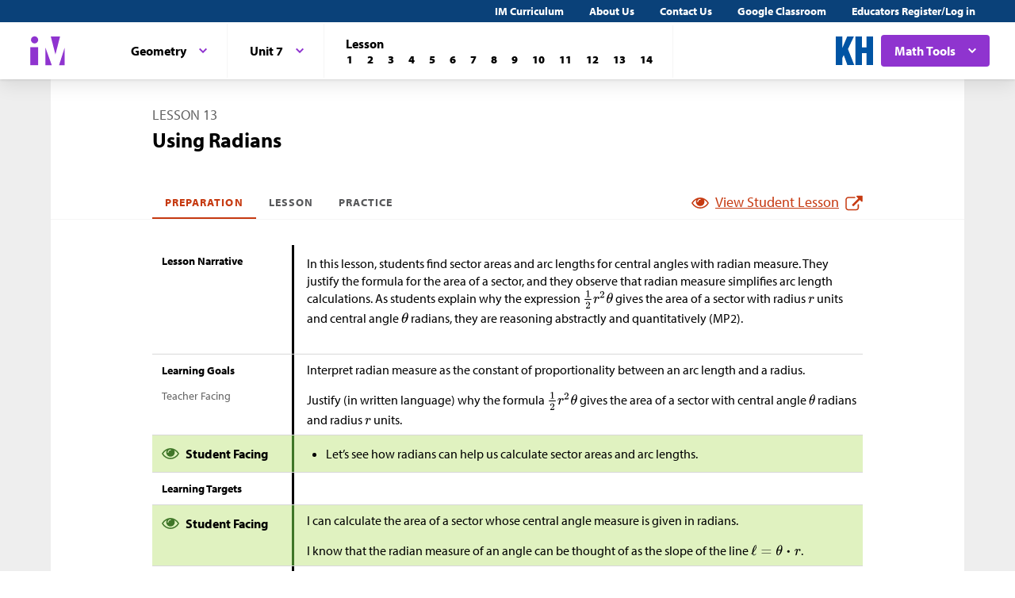

--- FILE ---
content_type: text/html; charset=utf-8
request_url: https://im.kendallhunt.com/HS/teachers/2/7/13/preparation.html
body_size: 52143
content:
<!DOCTYPE html>
<html lang="en">
  <head>
    <title>Illustrative Mathematics | Kendall Hunt</title>
    <meta name="viewport" content="width=device-width,initial-scale=1">
    <meta name="apple-mobile-web-app-capable" content="yes">
    <meta name="mobile-web-app-capable" content="yes">
    <script>
//<![CDATA[
window.gon={};
//]]>
</script>
    <title>Illustrative Mathematics | Kendall Hunt</title><script src="https://www.desmos.com/api/v1.1/calculator.js?apiKey=18b53d7e43764b3ab139532a28108a45"></script>
    <script async="" src="https://www.googletagmanager.com/gtag/js?id=UA-34904976-3"></script><script>window.dataLayer = window.dataLayer || [];
function gtag() { dataLayer.push(arguments); }
gtag('js', new Date());
if ((typeof gon == 'object') && (typeof gon.user_id == 'string')) {
    gtag('set', {'user_id': gon.user_id});
}
gtag('config', 'UA-34904976-3');</script>
    <meta charset="utf-8" /><meta content="width=device-width, initial-scale=1" name="viewport" /><meta content="Illustrative Mathematics Certified Curriculum" name="application-name" /><meta content="Illustrative Mathematics Certified Curriculum" name="apple-mobile-web-app-title" /><meta content="#ffffff" name="msapplication-TileColor" /><meta content="#ffffff" name="theme-color" /><meta content="OAnPuO5oqfWZSFNEDzjWLWgoG6r_TPa3Xmr8JNRdz-M" name="google-site-verification" />
    <link rel="apple-touch-icon" sizes="180x180" src="/assets/favicon/apple-touch-icon-df261e18b2f46e7fa8ae1b49734c9e352072dcabc16a957c27bf4e3ad703d02c.png" /><link rel="icon" sizes="32x32" src="/assets/favicon/favicon-32x32-ceda76dda6a80cf99d380da2abd9ed80116ece68f0b7fdc79deb3530bc0f4cfc.png" type="image/png" /><link rel="icon" sizes="16x16" src="/assets/favicon/favicon-16x16-67ed24dcdde485595f185dbc34d8ffaa6b02c31cbcd8849df870828dcbb06c0a.png" type="image/png" /><link rel="manifest" src="/favicon/site.webmanifest" /><link color="#8f34cf" rel="mask-icon" src="/assets/favicon/safari-pinned-tab-fff56b0a6ac58daa34dc247907c748322df17081a546cc7e58a6a2a792c897c0.svg" /><link rel="shortcut icon" src="/assets/favicon/favicon-7f3c5b0b04f8cfbc1971a59e99be09cede806b7c9a1f26591352b6f4197040df.ico" /><link href="https://fonts.googleapis.com/css?family=Open+Sans:300,400,500,700,800" rel="stylesheet" type="text/css" /><link href="https://use.typekit.net/vos7djs.css" rel="stylesheet" /><link href="https://cdn.jsdelivr.net/npm/@yaireo/tagify/dist/tagify.css" rel="stylesheet" type="text/css" /><script crossorigin="anonymous" integrity="sha256-w8CvhFs7iHNVUtnSP0YKEg00p9Ih13rlL9zGqvLdePA=" src="https://code.jquery.com/jquery-3.6.1.slim.min.js"></script><link rel="stylesheet" href="/assets/styles-770057c9ed8484fe90f2f0e1e6b0ed44b2a26de00449662922f8fdb825b89ac0.css" /><link rel="stylesheet" href="/assets/styles-demo-im-extra-8e5f74647ca203374e32a04f5f77ad5a82c3ec8d2914b7c2650dc903bcdd1fcb.css" /><link rel="stylesheet" href="/assets/embedding-218ed85bdb287dfd5fd78518a4107eb07e27cbc84e16b6b8a721147f1b24ab48.css" /><link rel="stylesheet" href="/assets/ad_hoc-a7346d277b75c86597446aee4ceeb865ca8ad4989a5181df2df74c439eafe661.css" /><link rel="stylesheet" href="/assets/problems-ba300a7dc455972d69aff788b7d0c158f683910cf155d2dbea80c42c81b746e0.css" />
    <meta name="csrf-param" content="authenticity_token" />
<meta name="csrf-token" content="_nGyxjKdhzWOc0jA65o8fv-7gdDQkviDtkxjCqR4twm-gtC_O40w1Yv4m5lyzDD1c4sfGwNitqhQH6IKnzyECg" />
    
    <script src="/assets/turbo-99ea22d3ac920cfc76c20a71dd9fab342e092bba6183f6918105eab9c43500ee.js" type="module"></script>

    
    <script src="https://www.geogebra.org/apps/deployggb.js"></script>

<!--    https://turbo.hotwired.dev/handbook/drive#ensuring-specific-pages-trigger-a-full-reload-->
    <meta name="turbo-visit-control" content="reload">



    <link rel="icon" href="/favicon-32x32.png" type="image/png">
    <link rel="icon" href="/favicon.ico" type="image/svg+xml">
    <link rel="apple-touch-icon" href="/apple-touch-icon.png">

    <link rel="stylesheet" href="/assets/application-f6b71ee4643bfbed7c081c7307e3dc4a6249d65418890a408734c4c867e3acb8.css" media="all" data-turbo-track="reload" />
  </head>

  <body class="im kh-theme" data-punchbox-controller="static_pages" data-punchbox-action="show">
    <a href="#main_content" style="position:fixed; top:-200px;">Skip to main content</a>
<div class="im im--sticky-footer" id="root">
  <nav class="im-c-marketing-nav" role="navigation">
    <div class="im-c-marketing-nav__container">
      <div class="im-c-marketing-nav__side">
        <a class="im-c-marketing-nav__link" href="https://k12.kendallhunt.com/content/illustrative-mathematics-partnership" rel="noreferrer noopener">IM Curriculum</a><a class="im-c-marketing-nav__link" href="https://k12.kendallhunt.com/about-us" rel="noreferrer noopener">About Us</a><a class="im-c-marketing-nav__link" href="https://k12.kendallhunt.com/tellmemore" rel="noreferrer noopener">Contact Us</a><a class="im-c-marketing-nav__link" href="/google_classroom" rel="noreferrer noopener">Google Classroom</a><a class="im-c-marketing-nav__link" href="/oauth_im/login">Educators Register/Log in
        </a>
      </div>
    </div>
  </nav>
  <header class="im-c-header">
    <div class="im-c-header__container">
      <a class="im-c-header__logo" href="/"><svg class="im-c-logo im-c-logo--full im-c-logo--block im-c-logo--mark" height="36" viewbox="0 0 47.5 41"><title>IM Logo</title>
          <g class="im-c-logo__mark"><polygon points="21.07 16.59 21.07 39.13 29.13 39.13 21.07 16.59"></polygon><polygon points="45.59 16.59 38.47 39.13 45.59 39.13 45.59 16.59"></polygon><polygon points="27.84 2.04 33.83 25.31 39.78 2.04 27.84 2.04"></polygon><rect height="23.26" width="10.06" x="1.58" y="15.87"></rect><path d="M2.46,6.45a4.63,4.63,0,1,1,4.63,4.62A4.63,4.63,0,0,1,2.46,6.45Z"></path></g></svg></a>
      <div class="im-c-header__content"><nav class="im-c-nav" role="navigation"></nav></div>
      <div class="im-c-header__actions">
        <a class="im-c-header__action" href="https://k12.kendallhunt.com/"><svg class="im-c-logo im-c-logo--kendall-hunt" height="36" viewbox="0 0 47.52 36.47"><title>Kendall Hunt (kh) Logo</title>
            <g class="im-c-logo__mark"><polygon points="0 36.47 0 0.01 8.33 0.01 8.33 14.59 8.42 14.59 14.57 0.01 23.09 0.01 15.52 16.1 23.56 36.47 14.76 36.47 10.17 23.78 8.33 27.48 8.33 36.47 0 36.47"></polygon><polygon points="39.19 0 39.19 14 33.42 14 33.42 0 25.09 0 25.09 36.46 33.42 36.46 33.42 21.29 39.19 21.29 39.19 36.46 47.52 36.46 47.52 0 39.19 0"></polygon></g></svg></a>
        <div class="im-c-header__action im-c-dropdown im-c-dropdown--anchor-right">
          <button aria-expanded="false" aria-haspopup="true" class="im-c-dropdown__button im-c-button im-c-button--icon im-c-button--action" data-toggle="dropdown"><span>Math Tools</span><svg aria-hidden="true" class="im-c-icon im-c-icon--chevron-down" height="10" viewbox="0 0 1200 1200" width="10"><path d="M600.006 989.352l178.709-178.709L1200 389.357l-178.732-178.709L600.006 631.91 178.721 210.648 0 389.369l421.262 421.262 178.721 178.721h.023z"></path></svg></button>
          <div aria-labelledby="dropdownMenuButton" class="im-c-dropdown__menu im-c-dropdown__menu--absolute"><nav class="im-c-dropdown__list"><a class="im-c-dropdown__item" href="/HS/math_tools/9.html" target="_blank"><svg aria-hidden="true" class="im-c-icon im-c-icon--external-link" height="22" viewbox="0 0 1200 1200" width="22"><path d="M936,705V915q0,78.09-55.45,133.55T747,1104H201q-78.09,0-133.55-55.45T12,915V369q0-78.09,55.45-133.55T201,180H663q9.18,0,15.09,5.91T684,201v42q0,9.18-5.91,15.09T663,264H201q-43.32,0-74.16,30.84T96,369V915q0,43.32,30.84,74.16T201,1020H747q43.32,0,74.16-30.84T852,915V705q0-9.18,5.91-15.09T873,684h42q9.19,0,15.09,5.91T936,705Zm252-567V474q0,17.06-12.47,29.53T1146,516q-17.07,0-29.53-12.47L1001,388,573.09,815.91a20.64,20.64,0,0,1-30.18,0l-74.82-74.82a20.64,20.64,0,0,1,0-30.18L896,283l-115.5-115.5Q768,155.07,768,138t12.47-29.53Q792.94,96,810,96h336q17.07,0,29.53,12.47T1188,138Z"></path></svg><span>Four-Function Calculator</span></a><a class="im-c-dropdown__item" href="/HS/math_tools/10.html" target="_blank"><svg aria-hidden="true" class="im-c-icon im-c-icon--external-link" height="22" viewbox="0 0 1200 1200" width="22"><path d="M936,705V915q0,78.09-55.45,133.55T747,1104H201q-78.09,0-133.55-55.45T12,915V369q0-78.09,55.45-133.55T201,180H663q9.18,0,15.09,5.91T684,201v42q0,9.18-5.91,15.09T663,264H201q-43.32,0-74.16,30.84T96,369V915q0,43.32,30.84,74.16T201,1020H747q43.32,0,74.16-30.84T852,915V705q0-9.18,5.91-15.09T873,684h42q9.19,0,15.09,5.91T936,705Zm252-567V474q0,17.06-12.47,29.53T1146,516q-17.07,0-29.53-12.47L1001,388,573.09,815.91a20.64,20.64,0,0,1-30.18,0l-74.82-74.82a20.64,20.64,0,0,1,0-30.18L896,283l-115.5-115.5Q768,155.07,768,138t12.47-29.53Q792.94,96,810,96h336q17.07,0,29.53,12.47T1188,138Z"></path></svg><span>Scientific Calculator</span></a><a class="im-c-dropdown__item" href="/HS/math_tools/11.html" target="_blank"><svg aria-hidden="true" class="im-c-icon im-c-icon--external-link" height="22" viewbox="0 0 1200 1200" width="22"><path d="M936,705V915q0,78.09-55.45,133.55T747,1104H201q-78.09,0-133.55-55.45T12,915V369q0-78.09,55.45-133.55T201,180H663q9.18,0,15.09,5.91T684,201v42q0,9.18-5.91,15.09T663,264H201q-43.32,0-74.16,30.84T96,369V915q0,43.32,30.84,74.16T201,1020H747q43.32,0,74.16-30.84T852,915V705q0-9.18,5.91-15.09T873,684h42q9.19,0,15.09,5.91T936,705Zm252-567V474q0,17.06-12.47,29.53T1146,516q-17.07,0-29.53-12.47L1001,388,573.09,815.91a20.64,20.64,0,0,1-30.18,0l-74.82-74.82a20.64,20.64,0,0,1,0-30.18L896,283l-115.5-115.5Q768,155.07,768,138t12.47-29.53Q792.94,96,810,96h336q17.07,0,29.53,12.47T1188,138Z"></path></svg><span>Graphing Calculator</span></a><a class="im-c-dropdown__item" href="/HS/math_tools/12.html" target="_blank"><svg aria-hidden="true" class="im-c-icon im-c-icon--external-link" height="22" viewbox="0 0 1200 1200" width="22"><path d="M936,705V915q0,78.09-55.45,133.55T747,1104H201q-78.09,0-133.55-55.45T12,915V369q0-78.09,55.45-133.55T201,180H663q9.18,0,15.09,5.91T684,201v42q0,9.18-5.91,15.09T663,264H201q-43.32,0-74.16,30.84T96,369V915q0,43.32,30.84,74.16T201,1020H747q43.32,0,74.16-30.84T852,915V705q0-9.18,5.91-15.09T873,684h42q9.19,0,15.09,5.91T936,705Zm252-567V474q0,17.06-12.47,29.53T1146,516q-17.07,0-29.53-12.47L1001,388,573.09,815.91a20.64,20.64,0,0,1-30.18,0l-74.82-74.82a20.64,20.64,0,0,1,0-30.18L896,283l-115.5-115.5Q768,155.07,768,138t12.47-29.53Q792.94,96,810,96h336q17.07,0,29.53,12.47T1188,138Z"></path></svg><span>Geometry</span></a><a class="im-c-dropdown__item" href="/HS/math_tools/13.html" target="_blank"><svg aria-hidden="true" class="im-c-icon im-c-icon--external-link" height="22" viewbox="0 0 1200 1200" width="22"><path d="M936,705V915q0,78.09-55.45,133.55T747,1104H201q-78.09,0-133.55-55.45T12,915V369q0-78.09,55.45-133.55T201,180H663q9.18,0,15.09,5.91T684,201v42q0,9.18-5.91,15.09T663,264H201q-43.32,0-74.16,30.84T96,369V915q0,43.32,30.84,74.16T201,1020H747q43.32,0,74.16-30.84T852,915V705q0-9.18,5.91-15.09T873,684h42q9.19,0,15.09,5.91T936,705Zm252-567V474q0,17.06-12.47,29.53T1146,516q-17.07,0-29.53-12.47L1001,388,573.09,815.91a20.64,20.64,0,0,1-30.18,0l-74.82-74.82a20.64,20.64,0,0,1,0-30.18L896,283l-115.5-115.5Q768,155.07,768,138t12.47-29.53Q792.94,96,810,96h336q17.07,0,29.53,12.47T1188,138Z"></path></svg><span>Spreadsheet</span></a><a class="im-c-dropdown__item" href="/HS/math_tools/14.html" target="_blank"><svg aria-hidden="true" class="im-c-icon im-c-icon--external-link" height="22" viewbox="0 0 1200 1200" width="22"><path d="M936,705V915q0,78.09-55.45,133.55T747,1104H201q-78.09,0-133.55-55.45T12,915V369q0-78.09,55.45-133.55T201,180H663q9.18,0,15.09,5.91T684,201v42q0,9.18-5.91,15.09T663,264H201q-43.32,0-74.16,30.84T96,369V915q0,43.32,30.84,74.16T201,1020H747q43.32,0,74.16-30.84T852,915V705q0-9.18,5.91-15.09T873,684h42q9.19,0,15.09,5.91T936,705Zm252-567V474q0,17.06-12.47,29.53T1146,516q-17.07,0-29.53-12.47L1001,388,573.09,815.91a20.64,20.64,0,0,1-30.18,0l-74.82-74.82a20.64,20.64,0,0,1,0-30.18L896,283l-115.5-115.5Q768,155.07,768,138t12.47-29.53Q792.94,96,810,96h336q17.07,0,29.53,12.47T1188,138Z"></path></svg><span>Probability Calculator</span></a><a class="im-c-dropdown__item" href="/HS/math_tools/15.html" target="_blank"><svg aria-hidden="true" class="im-c-icon im-c-icon--external-link" height="22" viewbox="0 0 1200 1200" width="22"><path d="M936,705V915q0,78.09-55.45,133.55T747,1104H201q-78.09,0-133.55-55.45T12,915V369q0-78.09,55.45-133.55T201,180H663q9.18,0,15.09,5.91T684,201v42q0,9.18-5.91,15.09T663,264H201q-43.32,0-74.16,30.84T96,369V915q0,43.32,30.84,74.16T201,1020H747q43.32,0,74.16-30.84T852,915V705q0-9.18,5.91-15.09T873,684h42q9.19,0,15.09,5.91T936,705Zm252-567V474q0,17.06-12.47,29.53T1146,516q-17.07,0-29.53-12.47L1001,388,573.09,815.91a20.64,20.64,0,0,1-30.18,0l-74.82-74.82a20.64,20.64,0,0,1,0-30.18L896,283l-115.5-115.5Q768,155.07,768,138t12.47-29.53Q792.94,96,810,96h336q17.07,0,29.53,12.47T1188,138Z"></path></svg><span>Constructions</span></a></nav></div>
        </div>
      </div>
      <div class="im-c-header__content"><nav class="im-c-nav" role="navigation">
          <div class="im-c-nav__item">
            <div class="im-c-dropdown">
              <button aria-expanded="false" aria-haspopup="true" class="im-c-dropdown__button im-c-button im-c-button--icon im-c-button--tab" data-toggle="dropdown"><span>Geometry</span><svg aria-hidden="true" class="im-c-icon im-c-icon--chevron-down" height="10" viewbox="0 0 1200 1200" width="10"><path d="M600.006 989.352l178.709-178.709L1200 389.357l-178.732-178.709L600.006 631.91 178.721 210.648 0 389.369l421.262 421.262 178.721 178.721h.023z"></path></svg></button>
              <div aria-labelledby="dropdownMenuButton" class="im-c-dropdown__menu im-c-dropdown__menu--absolute"><nav class="im-c-dropdown__list"><a class="im-c-dropdown__item im-c-dropdown__item--heading" href="/HS/index.html"><span>Algebra &amp; Geometry</span></a><a class="im-c-dropdown__item" href="/HS/teachers/1/index.html"><span>Algebra 1</span></a><a class="im-c-dropdown__item" href="/HS/teachers/2/index.html"><span>Geometry</span></a><a class="im-c-dropdown__item" href="/HS/teachers/3/index.html"><span>Algebra 2</span></a><a class="im-c-dropdown__item" href="/HS/teachers/4/index.html"><span>Algebra 1 Supports</span></a></nav></div>
            </div>
          </div>
          <div class="im-c-nav__item">
            <div class="im-c-dropdown">
              <button aria-expanded="false" aria-haspopup="true" class="im-c-dropdown__button im-c-button im-c-button--icon im-c-button--tab" data-toggle="dropdown"><span>Unit 7</span><svg aria-hidden="true" class="im-c-icon im-c-icon--chevron-down" height="10" viewbox="0 0 1200 1200" width="10"><path d="M600.006 989.352l178.709-178.709L1200 389.357l-178.732-178.709L600.006 631.91 178.721 210.648 0 389.369l421.262 421.262 178.721 178.721h.023z"></path></svg></button>
              <div aria-labelledby="dropdownMenuButton" class="im-c-dropdown__menu im-c-dropdown__menu--absolute"><nav class="im-c-dropdown__list"><a class="im-c-dropdown__item im-c-dropdown__item--heading" href="/HS/teachers/2/index.html"><span>Geometry</span></a><a class="im-c-dropdown__item" href="/HS/teachers/2/1/index.html"><span>Unit 1</span></a><a class="im-c-dropdown__item" href="/HS/teachers/2/2/index.html"><span>Unit 2</span></a><a class="im-c-dropdown__item" href="/HS/teachers/2/3/index.html"><span>Unit 3</span></a><a class="im-c-dropdown__item" href="/HS/teachers/2/4/index.html"><span>Unit 4</span></a><a class="im-c-dropdown__item" href="/HS/teachers/2/5/index.html"><span>Unit 5</span></a><a class="im-c-dropdown__item" href="/HS/teachers/2/6/index.html"><span>Unit 6</span></a><a class="im-c-dropdown__item" href="/HS/teachers/2/7/index.html"><span>Unit 7</span></a><a class="im-c-dropdown__item" href="/HS/teachers/2/8/index.html"><span>Unit 8</span></a></nav></div>
            </div>
          </div>
          <div class="im-c-nav__item">
            <div class="im-c-pagination">
              <h3 class="im-c-pagination__heading">Lesson</h3>
              <nav class="im-c-pagination__nav" role="navigation"><a aria-label="Lesson 1" class="im-c-pagination__nav-item" href="/HS/teachers/2/7/1/index.html"><b>1</b></a><a aria-label="Lesson 2" class="im-c-pagination__nav-item" href="/HS/teachers/2/7/2/index.html"><b>2</b></a><a aria-label="Lesson 3" class="im-c-pagination__nav-item" href="/HS/teachers/2/7/3/index.html"><b>3</b></a><a aria-label="Lesson 4" class="im-c-pagination__nav-item" href="/HS/teachers/2/7/4/index.html"><b>4</b></a><a aria-label="Lesson 5" class="im-c-pagination__nav-item" href="/HS/teachers/2/7/5/index.html"><b>5</b></a><a aria-label="Lesson 6" class="im-c-pagination__nav-item" href="/HS/teachers/2/7/6/index.html"><b>6</b></a><a aria-label="Lesson 7" class="im-c-pagination__nav-item" href="/HS/teachers/2/7/7/index.html"><b>7</b></a><a aria-label="Lesson 8" class="im-c-pagination__nav-item" href="/HS/teachers/2/7/8/index.html"><b>8</b></a><a aria-label="Lesson 9" class="im-c-pagination__nav-item" href="/HS/teachers/2/7/9/index.html"><b>9</b></a><a aria-label="Lesson 10" class="im-c-pagination__nav-item" href="/HS/teachers/2/7/10/index.html"><b>10</b></a><a aria-label="Lesson 11" class="im-c-pagination__nav-item" href="/HS/teachers/2/7/11/index.html"><b>11</b></a><a aria-label="Lesson 12" class="im-c-pagination__nav-item" href="/HS/teachers/2/7/12/index.html"><b>12</b></a><a aria-label="Lesson 13" class="im-c-pagination__nav-item" href="/HS/teachers/2/7/13/index.html"><b>13</b></a><a aria-label="Lesson 14" class="im-c-pagination__nav-item" href="/HS/teachers/2/7/14/index.html"><b>14</b></a></nav>
            </div>
          </div>
        </nav></div>
    </div>
  </header>
  <div id="main_content"></div>
  <main class="im-c-main im-theme--plum" role="main">
    <div class="im-c-container im-c-container--bottom-padding">
      <h1 class="im-c-heading im-c-heading--md im-c-heading--uppercase">Lesson 13</h1>
      <p class="im-c-heading im-c-heading--xlb">Using Radians</p>
    </div>
    <div class="im-c-container im-c-container--bottom-border">
      <div class="im-c-subheader">
        <nav class="im-c-tabs"><a class="im-c-tab active" href="/HS/teachers/2/7/13/preparation.html">Preparation</a><a class="im-c-tab" href="/HS/teachers/2/7/13/index.html">Lesson</a><a class="im-c-tab" href="/HS/teachers/2/7/13/practice.html">Practice</a></nav>
        <div><a class="im-c-link im-c-link--active" href="/HS/students/2/7/13/index.html" target="_blank"><svg aria-hidden="true" class="im-c-icon im-c-icon--eye" height="22" viewbox="0 0 1200 1200" width="22"><path d="M1104,600q-99.75-154.87-250-231.66Q894,436.59,894,516q0,121.41-86.3,207.7T600,810q-121.41,0-207.7-86.3T306,516q0-79.41,40-147.66Q195.75,445.13,96,600q87.29,134.54,218.86,214.27T600,894q153.57,0,285.14-79.73T1104,600ZM631.5,348A31.38,31.38,0,0,0,600,316.5q-82,0-140.77,58.73T400.5,516a31.5,31.5,0,1,0,63,0q0-56.43,40-96.47t96.47-40A31.38,31.38,0,0,0,631.5,348ZM1188,600q0,22.32-13.12,45.28Q1083,796.22,927.8,887.11T600,978q-172.59,0-327.8-91.22T25.12,645.28Q12,622.32,12,600t13.12-45.28Q117,404.43,272.2,313.22T600,222q172.59,0,327.8,91.22t247.08,241.5Q1188,577.68,1188,600Z"></path></svg><span>View Student Lesson</span><svg aria-hidden="true" class="im-c-icon im-c-icon--external-link" height="22" viewbox="0 0 1200 1200" width="22"><path d="M936,705V915q0,78.09-55.45,133.55T747,1104H201q-78.09,0-133.55-55.45T12,915V369q0-78.09,55.45-133.55T201,180H663q9.18,0,15.09,5.91T684,201v42q0,9.18-5.91,15.09T663,264H201q-43.32,0-74.16,30.84T96,369V915q0,43.32,30.84,74.16T201,1020H747q43.32,0,74.16-30.84T852,915V705q0-9.18,5.91-15.09T873,684h42q9.19,0,15.09,5.91T936,705Zm252-567V474q0,17.06-12.47,29.53T1146,516q-17.07,0-29.53-12.47L1001,388,573.09,815.91a20.64,20.64,0,0,1-30.18,0l-74.82-74.82a20.64,20.64,0,0,1,0-30.18L896,283l-115.5-115.5Q768,155.07,768,138t12.47-29.53Q792.94,96,810,96h336q17.07,0,29.53,12.47T1188,138Z"></path></svg></a></div>
      </div>
    </div>
    <div class="im-c-container im-c-container--padded">
      <div class="im-c-row">
        <div class="im-c-row__aside">
          <h3 class="im-c-heading--xsb">Lesson Narrative</h3>
        </div>
        <div class="im-c-row__body">
          <div class="im-c-content">
            <p>In this lesson, students find sector areas and arc lengths for central angles with radian measure. They justify the formula for the area of a sector, and they observe that radian measure simplifies arc length calculations. As students explain why the expression <span class="math math-repaired">\(\frac12 r^2 \theta\)</span> gives the area of a sector with radius <span class="math math-repaired">\(r\)</span> units and central angle <span class="math math-repaired">\(\theta\)</span> radians, they are reasoning abstractly and quantitatively (MP2).</p>
          </div>
          <br>
        </div>
      </div>
      <div class="im-c-row">
        <div class="im-c-row__aside">
          <h3 class="im-c-heading--xsb">Learning Goals</h3>
          <p class="im-c-heading--xs">Teacher Facing</p>
        </div>
        <div class="im-c-row__body">
          <ul class="im-c-list im-c-list--hero">
            <li class="im-c-list__item im-c-list__item--indented">
              <div class="im-c-content">Interpret radian measure as the constant of proportionality between an arc length and a radius.</div>
            </li>
            <li class="im-c-list__item im-c-list__item--indented">
              <div class="im-c-content">Justify (in written language) why the formula $\frac12 r^2 \theta$ gives the area of a sector with central angle $\theta$ radians and radius $r$ units.</div>
            </li>
          </ul>
        </div>
      </div>
      <div class="im-c-row im-theme--green">
        <div class="im-c-row__aside">
          <h3 class="im-c-heading--smb im-c-heading--icon">
            <svg aria-hidden="true" class="im-c-icon im-c-icon--eye" height="22" viewbox="0 0 1200 1200" width="22"><path d="M1104,600q-99.75-154.87-250-231.66Q894,436.59,894,516q0,121.41-86.3,207.7T600,810q-121.41,0-207.7-86.3T306,516q0-79.41,40-147.66Q195.75,445.13,96,600q87.29,134.54,218.86,214.27T600,894q153.57,0,285.14-79.73T1104,600ZM631.5,348A31.38,31.38,0,0,0,600,316.5q-82,0-140.77,58.73T400.5,516a31.5,31.5,0,1,0,63,0q0-56.43,40-96.47t96.47-40A31.38,31.38,0,0,0,631.5,348ZM1188,600q0,22.32-13.12,45.28Q1083,796.22,927.8,887.11T600,978q-172.59,0-327.8-91.22T25.12,645.28Q12,622.32,12,600t13.12-45.28Q117,404.43,272.2,313.22T600,222q172.59,0,327.8,91.22t247.08,241.5Q1188,577.68,1188,600Z"></path></svg> Student Facing</h3>
        </div>
        <div class="im-c-row__body">
          <div class="im-c-content">
            <ul>
              <li>Let’s see how radians can help us calculate sector areas and arc lengths.</li>
            </ul>
          </div>
        </div>
      </div>
      <div class="im-c-row">
        <div class="im-c-row__aside">
          <h3 class="im-c-heading--xsb">Learning Targets</h3>
        </div>
      </div>
      <div class="im-c-row im-theme--green">
        <div class="im-c-row__aside">
          <h3 class="im-c-heading--smb im-c-heading--icon">
            <svg aria-hidden="true" class="im-c-icon im-c-icon--eye" height="22" viewbox="0 0 1200 1200" width="22"><path d="M1104,600q-99.75-154.87-250-231.66Q894,436.59,894,516q0,121.41-86.3,207.7T600,810q-121.41,0-207.7-86.3T306,516q0-79.41,40-147.66Q195.75,445.13,96,600q87.29,134.54,218.86,214.27T600,894q153.57,0,285.14-79.73T1104,600ZM631.5,348A31.38,31.38,0,0,0,600,316.5q-82,0-140.77,58.73T400.5,516a31.5,31.5,0,1,0,63,0q0-56.43,40-96.47t96.47-40A31.38,31.38,0,0,0,631.5,348ZM1188,600q0,22.32-13.12,45.28Q1083,796.22,927.8,887.11T600,978q-172.59,0-327.8-91.22T25.12,645.28Q12,622.32,12,600t13.12-45.28Q117,404.43,272.2,313.22T600,222q172.59,0,327.8,91.22t247.08,241.5Q1188,577.68,1188,600Z"></path></svg> Student Facing</h3>
        </div>
        <div class="im-c-row__body">
          <ul class="im-c-list im-c-list--hero">
            <li class="im-c-list__item im-c-list__item--indented">
              <div class="im-c-content">I can calculate the area of a sector whose central angle measure is given in radians.</div>
            </li>
            <li class="im-c-list__item im-c-list__item--indented">
              <div class="im-c-content">I know that the radian measure of an angle can be thought of as the slope of the line $\ell=\theta \boldcdot r$.</div>
            </li>
          </ul>
        </div>
      </div>
      <div class="im-c-row">
        <div class="im-c-row__aside">
          <h3 class="im-c-heading--xsb">CCSS Standards</h3>
        </div>
        <div class="im-c-row__body">
          <p class="im-c-hero__underline">Addressing</p>
          <ul class="im-c-list im-c-list--hero">
            <li class="im-c-list__item im-c-list__item--indented"><a href="/standards#standard_116">HSA-CED.A.2</a></li>
            <li class="im-c-list__item im-c-list__item--indented"><a href="/standards#standard_142">HSA-SSE.A.1</a></li>
            <li class="im-c-list__item im-c-list__item--indented"><a href="/standards#standard_202">HSG-C.B.5</a></li>
          </ul>
          <p class="im-c-hero__underline">Building Towards</p>
          <ul class="im-c-list im-c-list--hero">
            <li class="im-c-list__item im-c-list__item--indented"><a href="/standards#standard_202">HSG-C.B.5</a></li>
          </ul>
        </div>
      </div>
      <div class="im-c-row">
        <div class="im-c-row__aside">
          <h3 class="im-c-heading--xsb">Print Formatted Materials</h3>
        </div>
        <div class="im-c-row__body im-c-row__table">
          <p style="padding-top: 1rem;">Teachers with a valid work email address can <a href="/oauth_im/login?return_to=https%3A%2F%2Fim.kendallhunt.com%2FHS%2Fteachers%2F2%2F7%2F13%2Fpreparation.html%23print_formatted_materials_ed_node_134897">click here to register or sign in</a> for free access to Cool Down, Teacher Guide, and PowerPoint materials.</p>
          <table class="im-c-table">
            <tbody>
              <tr>
                <td>Student Task Statements</td>
                <td><a class="im-c-filetype resource-link im-c-filetype--pdf" href="https://cms-assets.illustrativemathematics.org/tysjty7ft69meds34fmkv4cyqgxf" target="_blank"><svg aria-hidden="true" class="im-c-icon im-c-icon--pdf" height="18" viewbox="0 0 1200 1200" width="18"><path d="M1068.75,254.46q18.75,18.75,32.14,50.9t13.4,58.93v771.42q0,26.79-18.75,45.54T1050,1200H150q-26.79,0-45.54-18.75t-18.75-45.54V64.29q0-26.79,18.75-45.54T150,0H750q26.79,0,58.93,13.39t50.89,32.15ZM771.43,91.07V342.86h251.78q-6.69-19.42-14.73-27.46L798.88,105.8Q790.86,97.78,771.43,91.07Zm257.14,1023.22V428.57H750q-26.79,0-45.54-18.75t-18.75-45.53V85.71H171.43V1114.29ZM684.38,717.19q22.1,17.4,56.25,37.5A663.24,663.24,0,0,1,819,750q98.44,0,118.53,32.81,10.71,14.73,1.34,34.82a1.9,1.9,0,0,1-.67,1.34l-1.34,1.34V821q-4,25.46-47.54,25.45-32.14,0-77-13.39a488,488,0,0,1-87.06-35.5q-148,16.08-262.5,55.59-102.45,175.44-162,175.44a38.87,38.87,0,0,1-18.75-4.69l-16.07-8c-.45-.45-1.79-1.56-4-3.35q-6.69-6.69-4-24.11,6-26.77,37.5-61.27t88.4-64.62q9.38-6,15.4,4a3.86,3.86,0,0,1,1.34,2.68q34.82-56.93,71.65-131.92,45.54-91.08,69.64-175.45Q525.67,506.92,521.32,455t4.35-85.38q7.37-26.77,28.12-26.78h14.74q15.39,0,23.43,10Q604,367,598,398.44q-1.34,4-2.68,5.35a17.34,17.34,0,0,1,.67,5.36v20.09q-1.34,82.36-9.37,128.57Q623.43,667.64,684.38,717.19ZM298.66,992.41q34.82-16.06,91.74-105.8-34.15,26.77-58.59,56.25T298.66,992.41ZM565.18,376.34q-10,28.13-1.34,88.39.67-4.68,4.69-29.46,0-2,4.68-28.8a15.11,15.11,0,0,1,2.68-5.35,2,2,0,0,1-.67-1.34,5.33,5.33,0,0,1-.67-2q-.66-14.73-8.7-24.11a1.92,1.92,0,0,1-.67,1.34ZM482.14,819a983.15,983.15,0,0,1,190.18-54.24,98.85,98.85,0,0,1-8.7-6.36,119.32,119.32,0,0,1-10.72-9q-50.89-44.87-85-117.86-18.09,57.6-55.58,131.92Q492.18,800.89,482.14,819Zm432.59-10.71Q898.67,792.18,821,792.19q50.89,18.75,83,18.75,9.38,0,12.05-.67C916.07,809.82,915.63,809.15,914.73,808.26Z"></path></svg><span>pdf</span></a></td>
                <td><a class="im-c-filetype resource-link im-c-filetype--docx" href="https://cms-assets.illustrativemathematics.org/dn8ndj6uq56j8ikh1qtrop7nc50a" target="_blank"><svg aria-hidden="true" class="im-c-icon im-c-icon--doc" height="18" viewbox="0 0 1200 1200" width="18"><path d="M1068.75,254.46q18.75,18.75,32.14,50.9t13.4,58.93v771.42q0,26.79-18.75,45.54T1050,1200H150q-26.79,0-45.54-18.75t-18.75-45.54V64.29q0-26.79,18.75-45.54T150,0H750q26.79,0,58.93,13.39t50.89,32.15ZM771.43,91.07V342.86h251.78q-6.69-19.42-14.73-27.46L798.88,105.8Q790.86,97.78,771.43,91.07Zm257.14,1023.22V428.57H750q-26.79,0-45.54-18.75t-18.75-45.53V85.71H171.43V1114.29Zm-786.83-600v71.65h46.88l109.82,442.63H504.91l85.71-324.78a182,182,0,0,0,8-46.87h2.68l2,16.07c.44,1.34,1.23,5.8,2.34,13.39a108.11,108.11,0,0,0,3.69,17.41l85.71,324.78H801.56L911.38,585.94h46.88V514.29H757.37v71.65h60.26l-66.29,293.3a187.06,187.06,0,0,0-4.69,30.8l-1.34,14.07h-2.68a31.53,31.53,0,0,0-.33-4.36q-.33-2.34-1-5.35a23.21,23.21,0,0,1-.66-4.36Q740,906.7,738,896t-3.35-16.74l-96.43-365H561.83l-96.43,365q-1.33,6-3,16.41T460,910l-2.67,14.07h-2.68L453.35,910a187.06,187.06,0,0,0-4.69-30.8l-66.29-293.3h60.26V514.29Z"></path></svg><span>docx</span></a></td>
              </tr>
              <tr>
                <td>Cumulative Practice Problem Set</td>
                <td><a class="im-c-filetype resource-link im-c-filetype--pdf" href="https://cms-assets.illustrativemathematics.org/ppkj2de2uqvn1pshtbj75jwf034y" target="_blank"><svg aria-hidden="true" class="im-c-icon im-c-icon--pdf" height="18" viewbox="0 0 1200 1200" width="18"><path d="M1068.75,254.46q18.75,18.75,32.14,50.9t13.4,58.93v771.42q0,26.79-18.75,45.54T1050,1200H150q-26.79,0-45.54-18.75t-18.75-45.54V64.29q0-26.79,18.75-45.54T150,0H750q26.79,0,58.93,13.39t50.89,32.15ZM771.43,91.07V342.86h251.78q-6.69-19.42-14.73-27.46L798.88,105.8Q790.86,97.78,771.43,91.07Zm257.14,1023.22V428.57H750q-26.79,0-45.54-18.75t-18.75-45.53V85.71H171.43V1114.29ZM684.38,717.19q22.1,17.4,56.25,37.5A663.24,663.24,0,0,1,819,750q98.44,0,118.53,32.81,10.71,14.73,1.34,34.82a1.9,1.9,0,0,1-.67,1.34l-1.34,1.34V821q-4,25.46-47.54,25.45-32.14,0-77-13.39a488,488,0,0,1-87.06-35.5q-148,16.08-262.5,55.59-102.45,175.44-162,175.44a38.87,38.87,0,0,1-18.75-4.69l-16.07-8c-.45-.45-1.79-1.56-4-3.35q-6.69-6.69-4-24.11,6-26.77,37.5-61.27t88.4-64.62q9.38-6,15.4,4a3.86,3.86,0,0,1,1.34,2.68q34.82-56.93,71.65-131.92,45.54-91.08,69.64-175.45Q525.67,506.92,521.32,455t4.35-85.38q7.37-26.77,28.12-26.78h14.74q15.39,0,23.43,10Q604,367,598,398.44q-1.34,4-2.68,5.35a17.34,17.34,0,0,1,.67,5.36v20.09q-1.34,82.36-9.37,128.57Q623.43,667.64,684.38,717.19ZM298.66,992.41q34.82-16.06,91.74-105.8-34.15,26.77-58.59,56.25T298.66,992.41ZM565.18,376.34q-10,28.13-1.34,88.39.67-4.68,4.69-29.46,0-2,4.68-28.8a15.11,15.11,0,0,1,2.68-5.35,2,2,0,0,1-.67-1.34,5.33,5.33,0,0,1-.67-2q-.66-14.73-8.7-24.11a1.92,1.92,0,0,1-.67,1.34ZM482.14,819a983.15,983.15,0,0,1,190.18-54.24,98.85,98.85,0,0,1-8.7-6.36,119.32,119.32,0,0,1-10.72-9q-50.89-44.87-85-117.86-18.09,57.6-55.58,131.92Q492.18,800.89,482.14,819Zm432.59-10.71Q898.67,792.18,821,792.19q50.89,18.75,83,18.75,9.38,0,12.05-.67C916.07,809.82,915.63,809.15,914.73,808.26Z"></path></svg><span>pdf</span></a></td>
                <td><a class="im-c-filetype resource-link im-c-filetype--docx" href="https://cms-assets.illustrativemathematics.org/m1smnezvbqqxikmezuoki13bi6f5" target="_blank"><svg aria-hidden="true" class="im-c-icon im-c-icon--doc" height="18" viewbox="0 0 1200 1200" width="18"><path d="M1068.75,254.46q18.75,18.75,32.14,50.9t13.4,58.93v771.42q0,26.79-18.75,45.54T1050,1200H150q-26.79,0-45.54-18.75t-18.75-45.54V64.29q0-26.79,18.75-45.54T150,0H750q26.79,0,58.93,13.39t50.89,32.15ZM771.43,91.07V342.86h251.78q-6.69-19.42-14.73-27.46L798.88,105.8Q790.86,97.78,771.43,91.07Zm257.14,1023.22V428.57H750q-26.79,0-45.54-18.75t-18.75-45.53V85.71H171.43V1114.29Zm-786.83-600v71.65h46.88l109.82,442.63H504.91l85.71-324.78a182,182,0,0,0,8-46.87h2.68l2,16.07c.44,1.34,1.23,5.8,2.34,13.39a108.11,108.11,0,0,0,3.69,17.41l85.71,324.78H801.56L911.38,585.94h46.88V514.29H757.37v71.65h60.26l-66.29,293.3a187.06,187.06,0,0,0-4.69,30.8l-1.34,14.07h-2.68a31.53,31.53,0,0,0-.33-4.36q-.33-2.34-1-5.35a23.21,23.21,0,0,1-.66-4.36Q740,906.7,738,896t-3.35-16.74l-96.43-365H561.83l-96.43,365q-1.33,6-3,16.41T460,910l-2.67,14.07h-2.68L453.35,910a187.06,187.06,0,0,0-4.69-30.8l-66.29-293.3h60.26V514.29Z"></path></svg><span>docx</span></a></td>
              </tr>
              <tr>
                <td>Cool Down</td>
                <td></td>
                <td><a href="/oauth_im/login"><span class="translation_missing" title="translation missing: en.log in">Log In</span></a></td>
              </tr>
              <tr>
                <td>Teacher Guide</td>
                <td></td>
                <td><a href="/oauth_im/login"><span class="translation_missing" title="translation missing: en.log in">Log In</span></a></td>
              </tr>
              <tr>
                <td>Teacher Presentation Materials</td>
                <td><a class="im-c-filetype resource-link im-c-filetype--pdf" href="https://cms-assets.illustrativemathematics.org/32g1m5voa0zsd45j486nsfs29b10" target="_blank"><svg aria-hidden="true" class="im-c-icon im-c-icon--pdf" height="18" viewbox="0 0 1200 1200" width="18"><path d="M1068.75,254.46q18.75,18.75,32.14,50.9t13.4,58.93v771.42q0,26.79-18.75,45.54T1050,1200H150q-26.79,0-45.54-18.75t-18.75-45.54V64.29q0-26.79,18.75-45.54T150,0H750q26.79,0,58.93,13.39t50.89,32.15ZM771.43,91.07V342.86h251.78q-6.69-19.42-14.73-27.46L798.88,105.8Q790.86,97.78,771.43,91.07Zm257.14,1023.22V428.57H750q-26.79,0-45.54-18.75t-18.75-45.53V85.71H171.43V1114.29ZM684.38,717.19q22.1,17.4,56.25,37.5A663.24,663.24,0,0,1,819,750q98.44,0,118.53,32.81,10.71,14.73,1.34,34.82a1.9,1.9,0,0,1-.67,1.34l-1.34,1.34V821q-4,25.46-47.54,25.45-32.14,0-77-13.39a488,488,0,0,1-87.06-35.5q-148,16.08-262.5,55.59-102.45,175.44-162,175.44a38.87,38.87,0,0,1-18.75-4.69l-16.07-8c-.45-.45-1.79-1.56-4-3.35q-6.69-6.69-4-24.11,6-26.77,37.5-61.27t88.4-64.62q9.38-6,15.4,4a3.86,3.86,0,0,1,1.34,2.68q34.82-56.93,71.65-131.92,45.54-91.08,69.64-175.45Q525.67,506.92,521.32,455t4.35-85.38q7.37-26.77,28.12-26.78h14.74q15.39,0,23.43,10Q604,367,598,398.44q-1.34,4-2.68,5.35a17.34,17.34,0,0,1,.67,5.36v20.09q-1.34,82.36-9.37,128.57Q623.43,667.64,684.38,717.19ZM298.66,992.41q34.82-16.06,91.74-105.8-34.15,26.77-58.59,56.25T298.66,992.41ZM565.18,376.34q-10,28.13-1.34,88.39.67-4.68,4.69-29.46,0-2,4.68-28.8a15.11,15.11,0,0,1,2.68-5.35,2,2,0,0,1-.67-1.34,5.33,5.33,0,0,1-.67-2q-.66-14.73-8.7-24.11a1.92,1.92,0,0,1-.67,1.34ZM482.14,819a983.15,983.15,0,0,1,190.18-54.24,98.85,98.85,0,0,1-8.7-6.36,119.32,119.32,0,0,1-10.72-9q-50.89-44.87-85-117.86-18.09,57.6-55.58,131.92Q492.18,800.89,482.14,819Zm432.59-10.71Q898.67,792.18,821,792.19q50.89,18.75,83,18.75,9.38,0,12.05-.67C916.07,809.82,915.63,809.15,914.73,808.26Z"></path></svg><span>pdf</span></a></td>
                <td><a class="im-c-filetype resource-link im-c-filetype--docx" href="https://cms-assets.illustrativemathematics.org/3u1o9ue5w4b1290mbuon9v13n3bc" target="_blank"><svg aria-hidden="true" class="im-c-icon im-c-icon--doc" height="18" viewbox="0 0 1200 1200" width="18"><path d="M1068.75,254.46q18.75,18.75,32.14,50.9t13.4,58.93v771.42q0,26.79-18.75,45.54T1050,1200H150q-26.79,0-45.54-18.75t-18.75-45.54V64.29q0-26.79,18.75-45.54T150,0H750q26.79,0,58.93,13.39t50.89,32.15ZM771.43,91.07V342.86h251.78q-6.69-19.42-14.73-27.46L798.88,105.8Q790.86,97.78,771.43,91.07Zm257.14,1023.22V428.57H750q-26.79,0-45.54-18.75t-18.75-45.53V85.71H171.43V1114.29Zm-786.83-600v71.65h46.88l109.82,442.63H504.91l85.71-324.78a182,182,0,0,0,8-46.87h2.68l2,16.07c.44,1.34,1.23,5.8,2.34,13.39a108.11,108.11,0,0,0,3.69,17.41l85.71,324.78H801.56L911.38,585.94h46.88V514.29H757.37v71.65h60.26l-66.29,293.3a187.06,187.06,0,0,0-4.69,30.8l-1.34,14.07h-2.68a31.53,31.53,0,0,0-.33-4.36q-.33-2.34-1-5.35a23.21,23.21,0,0,1-.66-4.36Q740,906.7,738,896t-3.35-16.74l-96.43-365H561.83l-96.43,365q-1.33,6-3,16.41T460,910l-2.67,14.07h-2.68L453.35,910a187.06,187.06,0,0,0-4.69-30.8l-66.29-293.3h60.26V514.29Z"></path></svg><span>docx</span></a></td>
              </tr>
            </tbody>
          </table>
        </div>
      </div>
      <div class="im-c-row">
        <div class="im-c-row__aside">
          <h3 class="im-c-heading--xsb">Additional Resources</h3>
        </div>
        <div class="im-c-row__body im-c-row__table">
          <table class="im-c-table">
            <tbody>
              <tr>
                <td>Google Slides</td>
                <td></td>
                <td><a href="/oauth_im/login"><span class="translation_missing" title="translation missing: en.log in">Log In</span></a></td>
              </tr>
              <tr>
                <td>PowerPoint Slides</td>
                <td></td>
                <td><a href="/oauth_im/login"><span class="translation_missing" title="translation missing: en.log in">Log In</span></a></td>
              </tr>
            </tbody>
          </table>
        </div>
      </div>
    </div>
  </main>
  <footer class="im-c-footer">
    <div class="im-c-footer__container">
      <a href="https://k12.kendallhunt.com/"><svg class="im-c-logo im-c-logo--combo" viewbox="0 0 388.24 47.44" width="576"><title>Kendall Hunt and Illustrative Mathematics Logos</title>
          <g fill="#fff"><polygon points="249.01 14.64 249.01 34.98 256.29 34.98 249.01 14.64"></polygon><polygon points="271.14 14.64 264.72 34.98 271.14 34.98 271.14 14.64"></polygon><polygon points="255.13 1.51 260.54 22.51 265.91 1.51 255.13 1.51"></polygon><rect height="20.99" width="9.08" x="231.43" y="13.99"></rect><path d="M232.23,5.49a4.18,4.18,0,1,1,4.17,4.18A4.18,4.18,0,0,1,232.23,5.49Z"></path><path d="M279.07,16.24V2.89h2.83V16.24Z"></path><path d="M286.71,16.24h-2.79V2h2.79Z"></path><path d="M291.29,16.24h-2.78V2h2.78Z"></path><path d="M300.32,16.24l-.37-1.3h-.15a2.92,2.92,0,0,1-1.27,1.1,4.28,4.28,0,0,1-1.87.39,3.57,3.57,0,0,1-2.71-1,3.85,3.85,0,0,1-.91-2.77V6h2.78v6a2.85,2.85,0,0,0,.39,1.65,1.45,1.45,0,0,0,1.26.56,1.89,1.89,0,0,0,1.69-.78,4.93,4.93,0,0,0,.52-2.59V6h2.78V16.24Z"></path><path d="M311.38,13.21a2.79,2.79,0,0,1-1.09,2.39,5.36,5.36,0,0,1-3.26.83,9.42,9.42,0,0,1-1.9-.16,6.63,6.63,0,0,1-1.47-.44v-2.3a9.68,9.68,0,0,0,1.75.61,6.85,6.85,0,0,0,1.71.25c1,0,1.52-.29,1.52-.88a.71.71,0,0,0-.21-.53,2.85,2.85,0,0,0-.69-.47c-.33-.17-.77-.37-1.31-.6a8.33,8.33,0,0,1-1.74-.92,2.67,2.67,0,0,1-.8-1,3.14,3.14,0,0,1-.25-1.34,2.41,2.41,0,0,1,1.05-2.1,5.13,5.13,0,0,1,3-.75,8.42,8.42,0,0,1,3.58.81l-.84,2c-.51-.21-1-.39-1.43-.53a4.49,4.49,0,0,0-1.36-.21q-1.23,0-1.23.66a.78.78,0,0,0,.39.65,11.72,11.72,0,0,0,1.74.81,8.38,8.38,0,0,1,1.76.91,2.68,2.68,0,0,1,.82,1A2.9,2.9,0,0,1,311.38,13.21Z"></path><path d="M316.74,14.21a6.16,6.16,0,0,0,1.75-.32V16a6.26,6.26,0,0,1-2.56.47,3.14,3.14,0,0,1-2.43-.85,3.66,3.66,0,0,1-.76-2.53V8.12H311.4V7L312.94,6l.8-2.16h1.78V6h2.86V8.12h-2.86v4.93a1.07,1.07,0,0,0,.33.87A1.34,1.34,0,0,0,316.74,14.21Z"></path><path d="M325.13,5.84a4.84,4.84,0,0,1,.94.08l-.21,2.62a3.22,3.22,0,0,0-.82-.1,3,3,0,0,0-2.08.69,2.47,2.47,0,0,0-.74,1.92v5.19h-2.79V6h2.11L322,7.75h.14a3.77,3.77,0,0,1,1.28-1.38A3.19,3.19,0,0,1,325.13,5.84Z"></path><path d="M333.29,16.24l-.54-1.38h-.08a4,4,0,0,1-1.44,1.22,4.68,4.68,0,0,1-1.94.35,3.15,3.15,0,0,1-2.32-.84,3.25,3.25,0,0,1-.84-2.4,2.67,2.67,0,0,1,1.13-2.39,6.58,6.58,0,0,1,3.43-.86l1.77,0V9.44a1.39,1.39,0,0,0-1.59-1.55,7.12,7.12,0,0,0-2.87.74l-.92-1.88a8.2,8.2,0,0,1,3.9-.93,4.85,4.85,0,0,1,3.15.9,3.31,3.31,0,0,1,1.1,2.72v6.8Zm-.83-4.73-1.07,0a3.38,3.38,0,0,0-1.81.44,1.37,1.37,0,0,0-.6,1.22c0,.79.45,1.18,1.36,1.18a2.13,2.13,0,0,0,1.54-.56,1.94,1.94,0,0,0,.58-1.48Z"></path><path d="M341.28,14.21a6.16,6.16,0,0,0,1.75-.32V16a6.26,6.26,0,0,1-2.56.47,3.14,3.14,0,0,1-2.43-.85,3.66,3.66,0,0,1-.76-2.53V8.12h-1.34V7L337.48,6l.8-2.16h1.78V6h2.86V8.12h-2.86v4.93a1,1,0,0,0,.34.87A1.3,1.3,0,0,0,341.28,14.21Z"></path><path d="M343.85,3.39c0-.9.51-1.36,1.52-1.36s1.51.46,1.51,1.36a1.32,1.32,0,0,1-.37,1,1.62,1.62,0,0,1-1.14.36C344.36,4.76,343.85,4.31,343.85,3.39Zm2.91,12.85H344V6h2.79Z"></path><path d="M351,16.24,347.1,6H350l2,5.82a10,10,0,0,1,.41,2.09h.06a8.77,8.77,0,0,1,.41-2.09l2-5.82h2.91l-3.89,10.21Z"></path><path d="M362.69,16.43a5.27,5.27,0,0,1-3.85-1.37,5.12,5.12,0,0,1-1.39-3.85,5.66,5.66,0,0,1,1.29-4,4.56,4.56,0,0,1,3.54-1.4,4.49,4.49,0,0,1,3.37,1.23,4.66,4.66,0,0,1,1.21,3.41v1.35h-6.59a2.7,2.7,0,0,0,.71,1.86,2.48,2.48,0,0,0,1.84.66,7.57,7.57,0,0,0,1.75-.19,8.84,8.84,0,0,0,1.71-.61V15.7a6.28,6.28,0,0,1-1.56.55A9.73,9.73,0,0,1,362.69,16.43Zm-.39-8.61a1.77,1.77,0,0,0-1.39.57,2.61,2.61,0,0,0-.57,1.59h3.91a2.37,2.37,0,0,0-.54-1.59A1.82,1.82,0,0,0,362.3,7.82Z"></path><path d="M284.72,35.15l-3.21-10.48h-.08c.11,2.14.17,3.56.17,4.27v6.21h-2.53V21.8h3.85L286.08,32h.06l3.35-10.21h3.85V35.15h-2.63V28.83c0-.3,0-.64,0-1s0-1.43.12-3.11h-.08l-3.44,10.46Z"></path><path d="M301.85,35.15l-.54-1.39h-.07A4.22,4.22,0,0,1,299.79,35a4.69,4.69,0,0,1-1.94.34,3.16,3.16,0,0,1-2.32-.84,3.24,3.24,0,0,1-.84-2.39,2.72,2.72,0,0,1,1.13-2.4,6.62,6.62,0,0,1,3.43-.85l1.77-.06v-.44a1.39,1.39,0,0,0-1.58-1.56,7.28,7.28,0,0,0-2.88.74l-.92-1.88a8.32,8.32,0,0,1,3.91-.92,4.9,4.9,0,0,1,3.15.89,3.33,3.33,0,0,1,1.09,2.73v6.8ZM301,30.42l-1.07,0a3.6,3.6,0,0,0-1.81.44,1.38,1.38,0,0,0-.59,1.23c0,.78.45,1.18,1.35,1.18a2.17,2.17,0,0,0,1.55-.56,2,2,0,0,0,.57-1.48Z"></path><path d="M309.84,33.11a5.77,5.77,0,0,0,1.75-.32v2.08a6.24,6.24,0,0,1-2.56.46,3.14,3.14,0,0,1-2.43-.84,3.69,3.69,0,0,1-.76-2.54V27h-1.33V25.85l1.53-.93.8-2.15h1.78v2.17h2.86V27h-2.86V32a1.07,1.07,0,0,0,.34.88A1.29,1.29,0,0,0,309.84,33.11Z"></path><path d="M322,35.15h-2.79v-6c0-1.48-.55-2.21-1.64-2.21a1.87,1.87,0,0,0-1.69.79,4.84,4.84,0,0,0-.52,2.58v4.8h-2.79V20.94h2.79v2.89c0,.23,0,.76-.07,1.59l-.06.83h.15a3.22,3.22,0,0,1,3-1.5,3.63,3.63,0,0,1,2.73,1,3.83,3.83,0,0,1,.93,2.77Z"></path><path d="M328.32,35.33A5.25,5.25,0,0,1,324.47,34a5.13,5.13,0,0,1-1.39-3.85,5.69,5.69,0,0,1,1.28-4,4.59,4.59,0,0,1,3.55-1.4A4.5,4.5,0,0,1,331.28,26a4.64,4.64,0,0,1,1.21,3.41v1.35H325.9a2.66,2.66,0,0,0,.71,1.85,2.43,2.43,0,0,0,1.84.67,8,8,0,0,0,1.74-.19,8.69,8.69,0,0,0,1.72-.61v2.15a6.85,6.85,0,0,1-1.56.54A9.73,9.73,0,0,1,328.32,35.33Zm-.39-8.6a1.79,1.79,0,0,0-1.39.56,2.66,2.66,0,0,0-.57,1.59h3.91a2.41,2.41,0,0,0-.54-1.59A1.85,1.85,0,0,0,327.93,26.73Z"></path><path d="M342.77,35.15H340v-6a3.07,3.07,0,0,0-.37-1.66,1.31,1.31,0,0,0-1.17-.55,1.69,1.69,0,0,0-1.55.78,5.18,5.18,0,0,0-.49,2.59v4.8h-2.78V24.94h2.13l.37,1.31h.16a2.79,2.79,0,0,1,1.18-1.1,3.8,3.8,0,0,1,1.78-.4,3.21,3.21,0,0,1,3.11,1.5h.25a2.67,2.67,0,0,1,1.21-1.11,4,4,0,0,1,1.8-.39,3.51,3.51,0,0,1,2.62.89,3.87,3.87,0,0,1,.9,2.85v6.66h-2.8v-6a3,3,0,0,0-.37-1.66,1.29,1.29,0,0,0-1.16-.55,1.72,1.72,0,0,0-1.53.73,4.11,4.11,0,0,0-.51,2.32Z"></path><path d="M357.35,35.15l-.53-1.39h-.08A4.19,4.19,0,0,1,355.3,35a4.69,4.69,0,0,1-1.94.34,3.13,3.13,0,0,1-2.32-.84,3.24,3.24,0,0,1-.84-2.39,2.7,2.7,0,0,1,1.13-2.4,6.59,6.59,0,0,1,3.43-.85l1.77-.06v-.44a1.39,1.39,0,0,0-1.59-1.56,7.28,7.28,0,0,0-2.87.74l-.92-1.88a8.31,8.31,0,0,1,3.9-.92,4.9,4.9,0,0,1,3.15.89,3.33,3.33,0,0,1,1.1,2.73v6.8Zm-.82-4.73-1.07,0a3.57,3.57,0,0,0-1.81.44,1.38,1.38,0,0,0-.6,1.23c0,.78.45,1.18,1.36,1.18a2.13,2.13,0,0,0,1.54-.56,2,2,0,0,0,.58-1.48Z"></path><path d="M365.35,33.11a5.82,5.82,0,0,0,1.75-.32v2.08a6.27,6.27,0,0,1-2.56.46,3.14,3.14,0,0,1-2.43-.84,3.69,3.69,0,0,1-.76-2.54V27H360V25.85l1.54-.93.8-2.15h1.78v2.17H367V27h-2.86V32a1.1,1.1,0,0,0,.33.88A1.34,1.34,0,0,0,365.35,33.11Z"></path><path d="M367.92,22.3c0-.91.51-1.36,1.52-1.36s1.51.45,1.51,1.36a1.31,1.31,0,0,1-.38,1,1.58,1.58,0,0,1-1.13.36C368.43,23.67,367.92,23.21,367.92,22.3Zm2.91,12.85H368V24.94h2.79Z"></path><path d="M376.77,35.33c-3.18,0-4.76-1.74-4.76-5.23a5.61,5.61,0,0,1,1.29-4A4.89,4.89,0,0,1,377,24.75a7.14,7.14,0,0,1,3.18.69l-.83,2.16c-.43-.18-.84-.32-1.22-.44A4,4,0,0,0,377,27c-1.45,0-2.18,1-2.18,3.09s.73,3,2.18,3a5.11,5.11,0,0,0,1.49-.22,5.58,5.58,0,0,0,1.37-.67v2.38a4.44,4.44,0,0,1-1.37.6A7.69,7.69,0,0,1,376.77,35.33Z"></path><path d="M388.24,32.12a2.81,2.81,0,0,1-1.09,2.39,5.39,5.39,0,0,1-3.26.82,10.22,10.22,0,0,1-1.9-.15,7.21,7.21,0,0,1-1.47-.44v-2.3a10.21,10.21,0,0,0,1.75.61,7.2,7.2,0,0,0,1.71.25c1,0,1.51-.3,1.51-.88a.72.72,0,0,0-.2-.54,2.88,2.88,0,0,0-.69-.46c-.33-.17-.77-.38-1.32-.61a8.53,8.53,0,0,1-1.73-.91,2.53,2.53,0,0,1-.8-1,3.1,3.1,0,0,1-.25-1.33,2.44,2.44,0,0,1,1.05-2.11,5.2,5.2,0,0,1,3-.74,8.57,8.57,0,0,1,3.59.8l-.84,2c-.51-.22-1-.4-1.43-.54a4.54,4.54,0,0,0-1.36-.21c-.82,0-1.23.22-1.23.67a.8.8,0,0,0,.39.65,11.72,11.72,0,0,0,1.74.81,8.22,8.22,0,0,1,1.76.9,2.77,2.77,0,0,1,.82,1A3.09,3.09,0,0,1,388.24,32.12Z"></path><polygon points="115.08 5.49 115.08 16.85 110.39 16.85 110.39 5.49 103.64 5.49 103.64 35.08 110.39 35.08 110.39 22.77 115.08 22.77 115.08 35.08 121.83 35.08 121.83 5.49 115.08 5.49"></polygon><path d="M132.78,35.08V32.87h-.07a4.07,4.07,0,0,1-3.45,2.78c-2.87,0-4.42-1.34-4.42-3.77V17.16h4.95V30c.06.83.28,1.57,1.21,1.5a1.38,1.38,0,0,0,1.43-1.5V17.16h4.95V35.08Z"></path><path d="M145.1,17.16V19.4h.07a4,4,0,0,1,3.45-2.75C151,16.65,153,18,153,20.39V35.08h-4.95V22.28c-.06-.83-.37-1.53-1.31-1.47a1.28,1.28,0,0,0-1.33,1.47v12.8H140.5V17.16Z"></path><path d="M154.91,20.84V17.16h2V12h4.95v5.12h2.37v3.68h-2.37v9.44c0,1,.43,1.25,1.09,1.25a5.59,5.59,0,0,1,1.28-.07V35a21,21,0,0,1-3.18.29c-2.68,0-4.14-1.41-4.14-4.12V20.84Z"></path><polygon points="0 35.08 0 5.5 6.76 5.5 6.76 17.33 6.83 17.33 11.82 5.5 18.73 5.5 12.59 18.55 19.11 35.08 11.98 35.08 8.25 24.79 6.76 27.79 6.76 35.08 0 35.08"></polygon><path d="M25.78,27v3.13c0,1,.44,1.83,1.53,1.89,1.84.1,1.65-1.6,1.74-3.1H34c.25,4.6-2.18,6.71-6.47,6.78-3.55,0-6.66-1.47-6.66-5.57V22.8c0-4.61,2.83-6.11,6.66-6.14,3.45,0,6.66,1.31,6.66,5.18V27Zm3.43-3.36V21.84A1.74,1.74,0,0,0,27.53,20c-1.4,0-1.75,1.15-1.75,2.39V23.6Z"></path><path d="M41.35,17.17v2.24h.06a4,4,0,0,1,3.46-2.75c2.33,0,4.42,1.31,4.42,3.74V35.08H44.34V22.29c-.06-.83-.38-1.54-1.31-1.47a1.29,1.29,0,0,0-1.34,1.47V35.08H36.74V17.17Z"></path><path d="M60.31,35.08V33h-.06a4.52,4.52,0,0,1-3.86,2.66C52.77,35.53,52.06,32,52.06,29V22.8c0-2.82,1-6.14,4.23-6.14A4.17,4.17,0,0,1,59.9,18.8H60V11.09h4.95v24ZM57,28.62c0,1.06,0,2.88,1.43,2.88S60,30.12,60,28.4V24.17c0-1.53-.21-3.39-1.43-3.35-1.59,0-1.52,2-1.52,3.16Z"></path><path d="M75.9,33.48a5.12,5.12,0,0,1-4.26,2.18c-2.8,0-4.55-1.95-4.55-4.8,0-4.06,2.15-5.34,4.33-6.08s4.3-1,4.3-2.88a1.65,1.65,0,0,0-1.56-1.85c-1.81,0-1.81,1.28-1.9,2.78h-5a5.46,5.46,0,0,1,1.78-4.77A7.64,7.64,0,0,1,74,16.66c4.89,0,6.67,1.53,6.67,5.47v11a6.18,6.18,0,0,0,.4,2H76.25Zm-.18-7.1a22.75,22.75,0,0,0-2.49,1.31A2.59,2.59,0,0,0,72.07,30a1.75,1.75,0,0,0,1.84,1.92c1.46,0,1.77-1.57,1.81-2.72Z"></path><rect height="23.99" width="4.95" x="83.78" y="11.09"></rect><rect height="23.99" width="4.95" x="92.43" y="11.09"></rect><path d="M.77,47.42H0V40.09H.74v.61h0a1.26,1.26,0,0,1,1.1-.76c1.35,0,1.75,1.4,1.75,2.52,0,1.56-.27,3.26-1.71,3.26A1.24,1.24,0,0,1,.78,45h0Zm1-6.82c-1,0-1,1.44-1,2.22s0,2.24,1,2.24c.79,0,1-.85,1-2.33,0-.72-.08-2.13-1-2.13"></path><path d="M12.65,44.85h0a1.41,1.41,0,0,1-1.27.87c-.8,0-1.29-.44-1.29-1.4V40.09h.76v4.26c0,.46.14.71.68.71a1.06,1.06,0,0,0,.91-.49,1.79,1.79,0,0,0,.22-1V40.09h.76v5.48h-.76Z"></path><path d="M20.78,45.57h-.69v-7.4h.76v2.48h0A1.24,1.24,0,0,1,22,39.94c1.35,0,1.68,1.41,1.68,2.53,0,1.56-.2,3.25-1.64,3.25a1.26,1.26,0,0,1-1.22-.8h0Zm1.09-.51c.78,0,1-.85,1-2.33,0-.72,0-2.13-1-2.13-1.13,0-1.06,1.57-1.06,2.37s0,2.09,1.07,2.09"></path><rect height="7.4" width="0.76" x="30.09" y="38.17"></rect><path d="M37.45,38.17h.76v1h-.76Zm0,1.92h.76v5.48h-.76Z"></path><path d="M47,41.56c0-.66-.21-1-.85-1a.74.74,0,0,0-.84.83c0,.71.56.8,1.08,1C47.19,42.81,48,43,48,44a1.63,1.63,0,0,1-1.81,1.69,1.58,1.58,0,0,1-1.32-.57,1.72,1.72,0,0,1-.3-1.18h.72c0,.67.19,1.09.9,1.09s1-.26,1-.93-.77-.85-1.31-1.08c-.83-.32-1.31-.61-1.31-1.56a1.47,1.47,0,0,1,1.57-1.55,1.44,1.44,0,0,1,1.65,1.62Z"></path><path d="M55.07,45.57h-.76v-7.4h.76v2.52h0a1.53,1.53,0,0,1,1.31-.75,1.22,1.22,0,0,1,1.32,1.4v4.23H57v-4c0-.58-.18-1-.8-1a1.09,1.09,0,0,0-.75.3,1.24,1.24,0,0,0-.34,1Z"></path><path d="M64.33,38.17h.76v1h-.76Zm0,1.92h.76v5.48h-.76Z"></path><path d="M72.44,40.69h0a1.6,1.6,0,0,1,1.34-.75c.8,0,1.31.43,1.31,1.4v4.23h-.75v-4c0-.58-.19-1-.8-1a1.06,1.06,0,0,0-.75.31,1.18,1.18,0,0,0-.35,1v3.67H71.7V40.09h.74Z"></path><path d="M84.35,40.09h.76v4.82a3.12,3.12,0,0,1-.4,1.77,1.64,1.64,0,0,1-1.47.75,1.42,1.42,0,0,1-1.59-1.34h.74a.72.72,0,0,0,.83.68c1.23,0,1.11-1.24,1.11-1.84h0a1.27,1.27,0,0,1-1.16.79c-1,0-1.7-.72-1.7-2.93,0-1.16.27-2.85,1.68-2.85a1.27,1.27,0,0,1,1.19.77h0Zm-2.11,2.74c0,1.34.22,2.23,1,2.23,1.15,0,1.14-1.47,1.14-2.35,0-1.08-.22-2.11-1.06-2.11-1,0-1.05,1.49-1.05,2.23"></path><path d="M99.89,43.07c0,.72,0,2,1,2s.9-.73.94-1.4h.72c0,1.05-.42,2.06-1.61,2.06-1.63,0-1.86-1.4-1.86-2.82s.21-3,1.85-3c1.07,0,1.59.86,1.58,1.87h-.71c0-.6-.16-1.21-.88-1.21-1.11,0-1,1.69-1,2.47"></path><path d="M110.57,45.72c-1.15,0-1.91-.71-1.91-3.08,0-1.66.59-2.7,1.91-2.7s1.91,1,1.91,2.7c0,2.38-.74,3.08-1.91,3.08m0-5.12c-.78,0-1.12.63-1.12,2.29,0,1.29.24,2.17,1.12,2.17s1.12-.88,1.12-2.17c0-1.66-.32-2.29-1.12-2.29"></path><path d="M119.69,45.57h-.76V40.09h.73v.7h0a1.49,1.49,0,0,1,1.26-.85,1.38,1.38,0,0,1,1.27.87,1.57,1.57,0,0,1,1.43-.87,1.45,1.45,0,0,1,1,.38,1.81,1.81,0,0,1,.32,1.28v4h-.75v-4c0-.62-.17-1-.82-1a1.11,1.11,0,0,0-.71.3,1.21,1.21,0,0,0-.35,1v3.67h-.75v-4c0-.58-.19-1-.8-1a1.09,1.09,0,0,0-.75.3,1.19,1.19,0,0,0-.32,1Z"></path><path d="M132.34,47.42h-.76V40.09h.73v.61h0a1.26,1.26,0,0,1,1.11-.76c1.35,0,1.74,1.4,1.74,2.52,0,1.56-.27,3.26-1.7,3.26a1.24,1.24,0,0,1-1.12-.72h0Zm1-6.82c-1,0-1,1.44-1,2.22s0,2.24,1,2.24c.79,0,1-.85,1-2.33,0-.72-.08-2.13-1.05-2.13"></path><path d="M144.92,45.57l-.17,0c-.64,0-.88,0-1-.78h0a1.36,1.36,0,0,1-1.18.89c-1.06,0-1.37-.61-1.37-1.61a1.4,1.4,0,0,1,.77-1.33c.43-.2,1.5-.61,1.6-.69s.14-.35.14-.63c0-.62-.23-.86-.84-.86s-.79.32-.78,1h-.68c0-1.14.51-1.63,1.58-1.63a1.3,1.3,0,0,1,1.45,1.49v3.14c0,.14,0,.34.14.42a.86.86,0,0,0,.32,0Zm-1.24-3a13.34,13.34,0,0,1-1.2.59,1,1,0,0,0-.47.95c0,.55.13.91.74.91a1,1,0,0,0,.93-1.12Z"></path><path d="M151.85,40.69h0a1.59,1.59,0,0,1,1.33-.75,1.22,1.22,0,0,1,1.32,1.4v4.23h-.76v-4c0-.58-.18-1-.8-1a1.05,1.05,0,0,0-.74.31,1.18,1.18,0,0,0-.35,1v3.67h-.76V40.09h.74Z"></path><path d="M160.49,40.09h.78l1.2,4.75h0l1.24-4.75h.79l-1.58,5.23a9.62,9.62,0,0,1-.5,1.4,1.23,1.23,0,0,1-1.21.72,2,2,0,0,1-.55-.08v-.7a1.39,1.39,0,0,0,.57.12c.71,0,.73-.54.94-1.08Z"></path><line stroke="#fff" stroke-width="2px" x1="197" x2="197" y2="47.33"></line></g></svg></a><hr>
      <div class="h-display-flex h-flex-center"><img alt="IM (Illustrative Mathematics) Certified" class="im-c-logo--float-left curriculum-badge-fix" src="/assets/2021-06-04_im_certified_badge.svg"></div>
      <div class="h-display-flex h-flex-center">
        <p><a href="/privacy">Privacy Policy</a> | <a href="/accessibility">Accessibility Information</a></p>
      </div>
      <p>© 2019 <a href="https://www.illustrativemathematics.org/">Illustrative Mathematics</a>®. Licensed under the <a href="https://creativecommons.org/licenses/by/4.0/">Creative Commons Attribution 4.0</a> license.</p>
      <p>The Illustrative Mathematics name and logo are not subject to the Creative Commons license and may not be used without the prior and express written consent of Illustrative Mathematics.</p>
      <p>This book includes public domain images or openly licensed images that are copyrighted by their respective owners. Openly licensed images remain under the terms of their respective licenses. See the image attribution section for more information.</p>
    </div>
  </footer>
</div>

    <script src="/mathjax/config.js"></script><script src="https://cdnjs.cloudflare.com/ajax/libs/mathjax/2.7.4/latest.js"></script><script src="/assets/widgets/support-21b8d2cdcd11ea03c8f3a5c766aeafa9a416b8241657fa9c0ea1a133dc02159e.js"></script><script src="/assets/dropdown-603c6d4848a61668c57cb914a9c88299b8334708b2bbeef0b1814db74f16abc3.js"></script><script src="/assets/accordion-6fc6659d0611aec361232b42d5ef6e1a8a94827df6d666230da8245be83438c4.js"></script><script src="/assets/modal-32dfaf81b6a8954042608c83cb6e38651654f7e50dd3da6898e523bfb2033007.js"></script>
    <script src="/assets/application-9d531f385cafa55631c7308117fca4c17e8d958877bb4608671a47dc4dc12e57.js"></script>

    <script src="/assets/applets/geogebra-4426a9a5cd8a1f25ae5043c7d6c8d53344abed381d9e186f336d6d6447a82ab2.js" defer="defer"></script>
    <script src="/assets/applets/desmos-2aecf329302ec57c077680b7cfee42d9d8615f29628c35402f6e1b4617fed3f5.js" defer="defer"></script>

    <script src="/assets/application-9d531f385cafa55631c7308117fca4c17e8d958877bb4608671a47dc4dc12e57.js" defer="defer"></script>
  </body>
</html>


--- FILE ---
content_type: text/css
request_url: https://im.kendallhunt.com/assets/problems-ba300a7dc455972d69aff788b7d0c158f683910cf155d2dbea80c42c81b746e0.css
body_size: -749
content:
.pp-aligned-lesson-address{float:right;font-size:smaller}


--- FILE ---
content_type: text/javascript
request_url: https://im.kendallhunt.com/assets/applets/desmos-2aecf329302ec57c077680b7cfee42d9d8615f29628c35402f6e1b4617fed3f5.js
body_size: -519
content:
function loadDesmosFile() {
    var desmosContainer = document.querySelector(".desmos-calculator");
    if (!desmosContainer) return;

    var calculator = Desmos.GraphingCalculator(desmosContainer);
    var stateData = desmosContainer.closest(".embedded-content-desmos-file")?.dataset.state;

    if (stateData) {
        try {
            calculator.setState(JSON.parse(stateData));
        } catch (e) {
            console.error("Desmos state parsing error:", e);
        }
    }
}

document.addEventListener("turbo:load", () => setTimeout(loadDesmosFile, 500));


--- FILE ---
content_type: application/javascript; charset=utf-8
request_url: https://cdnjs.cloudflare.com/ajax/libs/mathjax/2.7.4/jax/output/SVG/fonts/TeX/Main/Italic/LetterlikeSymbols.js?V=2.7.4
body_size: 75
content:
/*
 *  /MathJax/jax/output/SVG/fonts/TeX/Main/Italic/LetterlikeSymbols.js
 *
 *  Copyright (c) 2009-2018 The MathJax Consortium
 *
 *  Licensed under the Apache License, Version 2.0 (the "License");
 *  you may not use this file except in compliance with the License.
 *  You may obtain a copy of the License at
 *
 *      http://www.apache.org/licenses/LICENSE-2.0
 *
 *  Unless required by applicable law or agreed to in writing, software
 *  distributed under the License is distributed on an "AS IS" BASIS,
 *  WITHOUT WARRANTIES OR CONDITIONS OF ANY KIND, either express or implied.
 *  See the License for the specific language governing permissions and
 *  limitations under the License.
 */

MathJax.Hub.Insert(MathJax.OutputJax.SVG.FONTDATA.FONTS["MathJax_Main-italic"],{8463:[695,13,540,42,562,"150 475Q147 475 118 466T82 457Q73 457 64 467T54 487Q54 490 55 492Q63 506 64 506Q67 512 118 526Q162 541 169 546Q173 559 175 575Q181 596 181 604Q181 613 166 617Q164 617 153 618T135 619Q119 619 114 621T109 630Q109 636 114 656T122 681Q125 685 202 688Q272 695 286 695Q304 695 304 684Q304 682 291 628L278 577L386 612Q466 635 476 635T492 627T499 607Q499 593 489 586Q485 583 373 546L262 512Q262 511 248 455T233 397T236 397T244 404Q295 441 357 441Q405 441 445 417T485 333Q485 284 449 178T412 58T426 44Q447 44 466 68Q485 87 500 130L509 152H531H543Q562 152 562 144Q562 128 546 93T494 23T415 -13Q385 -13 359 3T322 44Q318 52 318 77Q318 99 352 196T386 337Q386 386 346 386Q318 386 286 370Q267 361 245 338T211 292Q207 287 193 235T162 113T138 21Q128 7 122 4Q105 -12 83 -12Q66 -12 54 -2T42 26Q42 45 98 257L151 475H150"]});MathJax.Ajax.loadComplete(MathJax.OutputJax.SVG.fontDir+"/Main/Italic/LetterlikeSymbols.js");


--- FILE ---
content_type: application/javascript; charset=utf-8
request_url: https://cdnjs.cloudflare.com/ajax/libs/mathjax/2.7.4/jax/output/SVG/fonts/TeX/Main/Regular/LetterlikeSymbols.js?V=2.7.4
body_size: 1909
content:
/*
 *  /MathJax/jax/output/SVG/fonts/TeX/Main/Regular/LetterlikeSymbols.js
 *
 *  Copyright (c) 2009-2018 The MathJax Consortium
 *
 *  Licensed under the Apache License, Version 2.0 (the "License");
 *  you may not use this file except in compliance with the License.
 *  You may obtain a copy of the License at
 *
 *      http://www.apache.org/licenses/LICENSE-2.0
 *
 *  Unless required by applicable law or agreed to in writing, software
 *  distributed under the License is distributed on an "AS IS" BASIS,
 *  WITHOUT WARRANTIES OR CONDITIONS OF ANY KIND, either express or implied.
 *  See the License for the specific language governing permissions and
 *  limitations under the License.
 */

MathJax.Hub.Insert(MathJax.OutputJax.SVG.FONTDATA.FONTS.MathJax_Main,{8463:[695,13,540,42,562,"182 599Q182 611 174 615T133 619Q118 619 114 621T109 630Q109 636 114 656T122 681Q125 685 202 688Q272 695 286 695Q304 695 304 684Q304 682 295 644T282 597Q282 592 360 592H399Q430 592 445 587T460 563Q460 552 451 541L442 535H266L251 468Q247 453 243 436T236 409T233 399Q233 395 244 404Q295 441 357 441Q405 441 445 417T485 333Q485 284 449 178T412 58T426 44Q447 44 466 68Q485 87 500 130L509 152H531H543Q562 152 562 144Q562 128 546 93T494 23T415 -13Q385 -13 359 3T322 44Q318 52 318 77Q318 99 352 196T386 337Q386 386 346 386Q318 386 286 370Q267 361 245 338T211 292Q207 287 193 235T162 113T138 21Q128 7 122 4Q105 -12 83 -12Q66 -12 54 -2T42 26L166 530Q166 534 161 534T129 535Q127 535 122 535T112 534Q74 534 74 562Q74 570 77 576T84 585T96 589T109 591T124 592T138 592L182 595V599"],8465:[705,10,722,55,693,"55 507Q55 589 116 647T260 705Q395 705 526 541Q542 522 549 517T567 512Q595 512 621 521T647 550Q647 553 647 555T650 558T653 560T657 561T661 561T665 561T670 561Q681 561 685 561T691 558T693 548Q693 515 657 495T565 475Q518 475 481 495T418 543T371 599T320 647T259 667Q194 667 148 622T102 508Q102 468 119 436T164 385T220 357T273 347Q282 347 284 344T287 329Q287 317 285 314T272 310Q193 310 124 364T55 507ZM420 312Q420 367 464 399T564 431Q613 431 651 406T693 336Q693 325 689 323T667 320Q654 320 651 322T647 335Q645 360 622 376T566 393H563Q557 393 551 391T537 381T523 356T517 312Q517 287 535 265T574 229T613 190T631 132Q628 74 586 37T487 -9Q478 -10 417 -10H387Q344 -10 310 4T215 69Q130 142 71 146Q59 146 57 149T55 163Q55 177 58 180T75 183H108Q177 183 207 170T306 93Q346 56 368 40T420 13Q474 25 503 60T533 136Q533 160 516 182T477 219T438 257T420 304V312"],8467:[706,20,417,7,397,"345 104T349 104T361 95T369 80T352 59Q268 -20 206 -20Q170 -20 146 3T113 53T99 104L94 129Q94 130 79 116T48 86T28 70Q22 70 15 79T7 94Q7 98 12 103T58 147L91 179V185Q91 186 91 191T92 200Q92 282 128 400T223 612T336 705Q397 705 397 636V627Q397 453 194 233Q185 223 180 218T174 211T171 208T165 201L163 186Q159 142 159 123Q159 17 208 17Q228 17 253 30T293 56T335 94Q345 104 349 104ZM360 634Q360 655 354 661T336 668Q328 668 322 666T302 645T272 592Q252 547 229 467T192 330L179 273Q179 272 186 280T204 300T221 322Q327 453 355 590Q360 612 360 634"],8472:[453,216,636,67,625,"300 74Q300 133 338 133Q350 133 356 126T363 109Q363 88 340 76Q340 71 342 62T358 39T393 26Q435 26 474 67T532 182T551 290Q551 325 535 349T484 373Q430 373 378 348T291 289T228 218T187 157T174 130Q254 30 265 10Q276 -15 276 -41Q276 -101 235 -158T142 -216Q112 -216 90 -195T67 -118Q67 -40 104 64L110 81Q81 118 81 174Q81 268 134 360T247 453Q252 453 255 451T258 447L259 445Q259 432 253 420Q251 416 242 416Q209 411 176 341T142 203Q142 193 143 184T146 170T149 165L158 180Q215 280 303 345T485 410Q548 410 586 368T625 255Q625 157 553 74T389 -10H383Q349 -10 325 14Q302 37 300 74ZM105 -123Q105 -134 106 -141T110 -158T122 -173T145 -178Q155 -178 160 -176Q184 -163 199 -132T214 -73Q214 -69 214 -66T213 -59T212 -53T209 -47T205 -41T199 -33T193 -25T184 -14T174 -1L165 10Q156 22 148 32L139 43Q138 43 130 15T113 -54T105 -123"],8476:[716,22,722,40,715,"300 614L306 620Q311 626 316 631T332 646T356 663T386 679T425 695T473 707T531 715Q534 715 543 715T557 716Q570 716 572 714Q574 713 644 580T715 444Q715 441 713 439Q712 438 677 419T602 379T549 354L550 348Q550 337 555 238T561 128Q561 122 560 115T559 101Q559 63 591 25L599 18L631 51Q665 85 671 85Q674 85 687 78T702 68Q704 63 702 59Q702 58 659 20T613 -21Q612 -22 598 -22Q556 -22 526 -8T484 27T466 66T461 101Q461 110 462 116T463 129Q463 135 458 232T452 331V338H343V280Q342 195 333 157Q316 64 267 12Q233 -22 193 -22Q155 -22 122 2T72 74Q72 76 70 76T67 74T60 74T48 82Q40 91 40 95Q40 100 42 102T57 109V113Q57 118 66 127T81 137Q88 137 93 123Q105 127 108 126Q111 124 118 117T127 107Q127 101 123 98T113 93T107 90Q107 86 115 71T143 37T189 15H192Q230 15 239 96Q244 135 244 334Q244 510 242 542Q236 584 233 596Q223 630 205 649T166 668Q136 668 118 642T100 584Q100 567 110 554T137 522T166 486Q194 446 194 401V389Q189 243 114 243Q91 243 77 260T59 294T55 322Q55 331 59 333T75 336T91 334T95 322Q95 280 113 280Q134 280 140 305T147 375V391Q147 417 139 435T101 487Q56 540 56 572V580Q56 630 86 667T169 704Q214 704 247 676T300 614ZM324 562Q326 555 330 539T336 515T340 484T343 427V384H424L505 385Q537 396 584 422L609 435Q610 435 594 465T550 550Q536 575 520 605T496 650L488 664L476 662Q348 633 324 562"],8501:[694,0,611,55,555,"55 613Q55 643 61 663T74 688T85 694Q94 694 94 681Q98 632 134 588L412 285Q416 311 430 397T447 509V519L438 526Q407 554 398 571T388 617T394 664T407 688T418 694Q425 694 427 684Q429 675 454 635T488 586Q490 584 496 579T513 563T537 540Q555 516 555 487Q555 460 549 441T537 416T528 409Q519 409 517 415T513 435T503 463Q492 481 490 481Q454 264 454 246Q454 237 479 212T529 152T555 79Q555 32 538 9Q531 1 524 1Q516 1 516 13Q512 62 476 106Q468 115 337 258T195 412L193 406Q191 401 189 394T183 377T176 352T171 322T167 284T165 240Q165 224 166 220Q171 199 211 152T252 70Q252 45 235 29T203 8T175 1Q170 0 115 0H79Q60 0 58 3T55 20Q55 31 58 34Q60 37 76 37Q112 39 126 46T140 70Q140 96 112 148T83 236Q83 281 102 334T140 419T159 452Q55 556 55 613"]});MathJax.Ajax.loadComplete(MathJax.OutputJax.SVG.fontDir+"/Main/Regular/LetterlikeSymbols.js");
